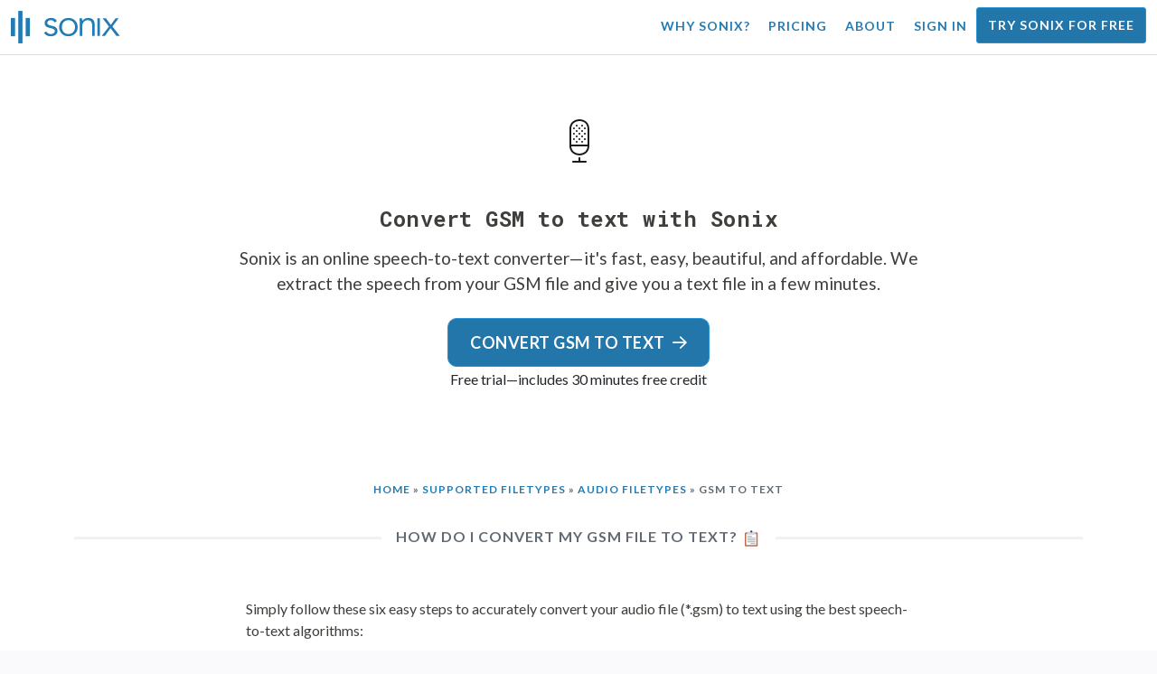

--- FILE ---
content_type: text/html; charset=utf-8
request_url: https://sonix.ai/how-to-convert-gsm-to-text
body_size: 15322
content:
<!DOCTYPE html><html lang="en"><head><title>GSM to Text Converter: Transcription Software Online | Sonix</title><script>window.dataLayer = window.dataLayer || [];
dataLayer.push({'userId': ''});
dataLayer.push({'sonixId': ''});
dataLayer.push({'sonixIsCustomer': ''});</script><script>(function(w,d,s,l,i){w[l]=w[l]||[];w[l].push({'gtm.start': new Date().getTime(),event:'gtm.js'});var f=d.getElementsByTagName(s)[0], j=d.createElement(s),dl=l!='dataLayer'?'&l='+l:'';j.async=true;j.src= 'https://www.googletagmanager.com/gtm.js?id='+i+dl;f.parentNode.insertBefore(j,f); })(window,document,'script','dataLayer','GTM-TLWL6QS');</script><script>// Push pageview event after GTM loads
dataLayer.push({
  'event': 'page_view',
  'page_path': window.location.pathname,
  'page_title': document.title,
  'page_location': window.location.href
});</script><meta charset="utf-8" /><meta content="width=device-width, initial-scale=1, minimum-scale=1, shrink-to-fit=no" name="viewport" /><meta content="#237bb3" name="theme-color" /><meta content="Need to convert your GSM to text? Upload your GSM audio file &amp; select the language spoken. ✓ Download our online GSM speech-to-text converter here!" name="description" /><meta content="on" http-equiv="x-dns-prefetch-control" /><link href="//ajax.googleapis.com" rel="dns-prefetch" /><link href="//fonts.googleapis.com" rel="dns-prefetch" /><link href="//cdnjs.cloudflare.com" rel="dns-prefetch" /><link href="//www.googletagmanager.com" rel="dns-prefetch" /><link href="https://sonix.ai/how-to-convert-gsm-to-text" rel="canonical" /><link href="https://sonix.ai/how-to-convert-gsm-to-text" hreflang="x-default" rel="alternate" /><link href="https://sonix.ai/how-to-convert-gsm-to-text" hreflang="en" rel="alternate" /><link href="https://sonix.ai/es/how-to-convert-gsm-to-text" hreflang="es" rel="alternate" /><link href="https://sonix.ai/de/how-to-convert-gsm-to-text" hreflang="de" rel="alternate" /><link href="https://sonix.ai/fr/how-to-convert-gsm-to-text" hreflang="fr" rel="alternate" /><link href="https://sonix.ai/ru/how-to-convert-gsm-to-text" hreflang="ru" rel="alternate" /><link href="https://sonix.ai/pt/how-to-convert-gsm-to-text" hreflang="pt" rel="alternate" /><link href="https://sonix.ai/nl/how-to-convert-gsm-to-text" hreflang="nl" rel="alternate" /><link href="https://sonix.ai/zh/how-to-convert-gsm-to-text" hreflang="zh" rel="alternate" /><link href="https://sonix.ai/tr/how-to-convert-gsm-to-text" hreflang="tr" rel="alternate" /><link href="https://sonix.ai/da/how-to-convert-gsm-to-text" hreflang="da" rel="alternate" /><link href="https://sonix.ai/ja/how-to-convert-gsm-to-text" hreflang="ja" rel="alternate" /><meta content="GSM to Text Converter: Transcription Software Online | Sonix" itemprop="name" /><meta content="Need to convert your GSM to text? Upload your GSM audio file &amp; select the language spoken. ✓ Download our online GSM speech-to-text converter here!" itemprop="description" /><meta content="https://sonix.ai/sonix-share-image.jpg" itemprop="image" /><meta content="summary" name="twitter:card" /><meta content="@trysonix" name="twitter:site" /><meta content="GSM to Text Converter: Transcription Software Online | Sonix" name="twitter:title" /><meta content="Need to convert your GSM to text? Upload your GSM audio file &amp; select the language spoken. ✓ Download our online GSM speech-to-text converter here!" name="twitter:description" /><meta content="@trysonix" name="twitter:creator" /><meta content="https://sonix.ai/sonix-share-image.jpg" name="twitter:image:src" /><meta content="GSM to Text Converter: Transcription Software Online | Sonix" property="og:title" /><meta content="article" property="og:type" /><meta content="https://sonix.ai/how-to-convert-gsm-to-text" property="og:url" /><meta content="https://sonix.ai/sonix-share-image.jpg" property="og:image" /><meta content="https://sonix.ai/sonix-share-image.jpg" property="og:image:secure_url" /><meta content="Need to convert your GSM to text? Upload your GSM audio file &amp; select the language spoken. ✓ Download our online GSM speech-to-text converter here!" property="og:description" /><meta content="Sonix" property="og:site_name" /><meta content="en" property="og:locale" /><meta content="1013691755439806" property="fb:admins" /><script src="//d2wy8f7a9ursnm.cloudfront.net/v4/bugsnag.min.js"></script><script>window.bugsnagClient = bugsnag({
  apiKey: '93e57eeb3b18542fed46e12c5b7cd686',
  appVersion: '1.1',
  user: {"id":null,"name":null,"email":null}
})</script><script>/*! loadCSS. [c]2017 Filament Group, Inc. MIT License */
/* This file is meant as a standalone workflow for
- testing support for link[rel=preload]
- enabling async CSS loading in browsers that do not support rel=preload
- applying rel preload css once loaded, whether supported or not.
*/
(function (w) {
  "use strict";
  // rel=preload support test
  if (!w.loadCSS) {
    w.loadCSS = function () {
    };
  }
  // define on the loadCSS obj
  var rp = loadCSS.relpreload = {};
  // rel=preload feature support test
  // runs once and returns a function for compat purposes
  rp.support = (function () {
    var ret;
    try {
      ret = w.document.createElement("link").relList.supports("preload");
    } catch (e) {
      ret = false;
    }
    return function () {
      return ret;
    };
  })();

  // if preload isn't supported, get an asynchronous load by using a non-matching media attribute
  // then change that media back to its intended value on load
  rp.bindMediaToggle = function (link) {
    // remember existing media attr for ultimate state, or default to 'all'
    var finalMedia = link.media || "all";

    function enableStylesheet() {
      // unbind listeners
      if (link.addEventListener) {
        link.removeEventListener("load", enableStylesheet);
      } else if (link.attachEvent) {
        link.detachEvent("onload", enableStylesheet);
      }
      link.setAttribute("onload", null);
      link.media = finalMedia;
    }

    // bind load handlers to enable media
    if (link.addEventListener) {
      link.addEventListener("load", enableStylesheet);
    } else if (link.attachEvent) {
      link.attachEvent("onload", enableStylesheet);
    }

    // Set rel and non-applicable media type to start an async request
    // note: timeout allows this to happen async to let rendering continue in IE
    setTimeout(function () {
      link.rel = "stylesheet";
      link.media = "only x";
    });
    // also enable media after 3 seconds,
    // which will catch very old browsers (android 2.x, old firefox) that don't support onload on link
    setTimeout(enableStylesheet, 3000);
  };

  // loop through link elements in DOM
  rp.poly = function () {
    // double check this to prevent external calls from running
    if (rp.support()) {
      return;
    }
    var links = w.document.getElementsByTagName("link");
    for (var i = 0; i < links.length; i++) {
      var link = links[i];
      // qualify links to those with rel=preload and as=style attrs
      if (link.rel === "preload" && link.getAttribute("as") === "style" && !link.getAttribute("data-loadcss")) {
        // prevent rerunning on link
        link.setAttribute("data-loadcss", true);
        // bind listeners to toggle media back
        rp.bindMediaToggle(link);
      }
    }
  };

  // if unsupported, run the polyfill
  if (!rp.support()) {
    // run once at least
    rp.poly();

    // rerun poly on an interval until onload
    var run = w.setInterval(rp.poly, 500);
    if (w.addEventListener) {
      w.addEventListener("load", function () {
        rp.poly();
        w.clearInterval(run);
      });
    } else if (w.attachEvent) {
      w.attachEvent("onload", function () {
        rp.poly();
        w.clearInterval(run);
      });
    }
  }


  // commonjs
  if (typeof exports !== "undefined") {
    exports.loadCSS = loadCSS;
  }
  else {
    w.loadCSS = loadCSS;
  }
}(typeof global !== "undefined" ? global : this) );</script><script src="https://kit.fontawesome.com/ab8a76ed57.js" crossorigin="anonymous" async="async"></script><script>WebFontConfig = {
  google: { families: ['Lato:300,400,700', 'Roboto+Mono:400,700&display=swap'] }
};
(function(d) {
  var wf = d.createElement('script'), s = d.scripts[0];
  wf.src = 'https://ajax.googleapis.com/ajax/libs/webfont/1.6.26/webfont.js';
  wf.async = true;
  s.parentNode.insertBefore(wf, s);
})(document);</script><link href="/apple-touch-icon.png?v=7k4vWN7x9l" rel="apple-touch-icon" sizes="180x180" /><link href="/favicon-32x32.png?v=7k4vWN7x9l" rel="icon" sizes="32x32" type="image/png" /><link href="/favicon-16x16.png?v=7k4vWN7x9l" rel="icon" sizes="16x16" type="image/png" /><link href="/site.webmanifest?v=7k4vWN7x9l" rel="manifest" /><link color="#2276aa" href="/safari-pinned-tab.svg?v=7k4vWN7x9l" rel="mask-icon" /><link href="/favicon.ico?v=7k4vWN7x9l" rel="shortcut icon" /><meta content="Sonix" name="apple-mobile-web-app-title" /><meta content="Sonix" name="application-name" /><meta content="#2276aa" name="msapplication-TileColor" /><meta content="#ffffff" name="theme-color" /><link rel="stylesheet" href="/packs/css/corp-392b3191.css" media="screen" /><script src="/packs/js/corp-894ebef45500e496bcf6.js"></script><script async="" src="https://accounts.google.com/gsi/client"></script></head><body id="page--top"><noscript><iframe height="0" src="https://www.googletagmanager.com/ns.html?id=GTM-TLWL6QS" style="display:none;visibility:hidden" width="0"></iframe></noscript><div class="fixed-top corp-top"><nav class="navbar navbar-expand-md navbar-blue" role="navigation"><div class="container-fluid"><a class="navbar-brand" href="/"><img width="121px" height="36px" style="max-height: 2.25rem;" alt="Sonix Home | Automatically transcribe your audio and video with the latest artificial intelligence technology" src="/packs/media/images/brand/sonix-logo-corp-blue-e410f51ea5d828c873016d7e925b9386.svg" /></a><button aria-controls="navbarNavDropdown" aria-expanded="false" aria-label="Toggle navigation" class="navbar-toggler navbar-toggler-right" data-bs-target="#navbarNavDropdown" data-bs-toggle="collapse" type="button"><span class="navbar-toggler-icon"></span></button><div class="collapse navbar-collapse" id="navbarNavDropdown"><ul class="navbar-nav"></ul><ul class="navbar-nav ms-auto"><li class="nav-item"><a class="nav-link" href="/features">Why Sonix?</a></li><li class="nav-item"><a class="nav-link" href="/pricing">Pricing</a></li><li class="nav-item"><a class="nav-link" href="/about">About</a></li><li class="nav-item"><a class="nav-link me-2" href="/accounts/sign_in">Sign in</a></li><li class="nav-item"><a class="nav-link btn btn-cta" href="/accounts/sign_up">Try Sonix for free</a></li></ul></div></div></nav></div><header class="background--corp-full-width py-4"><div class="header--headline"><div class="container py-5"><div class="row justify-content-center"><div class="col-sm-12 col-md-10 text-md-center"><div class="header--icon"><svg width="24px" height="48px" viewBox="0 0 12 24" version="1.1" xmlns="http://www.w3.org/2000/svg" xmlns:xlink="http://www.w3.org/1999/xlink">
  <title>thin_microphone-0611</title>
  <g id="Page-1" stroke="none" stroke-width="1" fill="none" fill-rule="evenodd">
    <g id="thin_microphone-0611" transform="translate(-6.000000, 0.000000)">
      <g id="Group" transform="translate(6.000000, 0.000000)" fill="#1A1A1A" fill-rule="nonzero">
        <path d="M9.9863,24 L2.9863,24 C2.7099,24 2.4863,23.7764 2.4863,23.5 C2.4863,23.2236 2.71,23 2.9863,23 L9.9863,23 C10.2627,23 10.4863,23.2236 10.4863,23.5 C10.4863,23.7764 10.2627,24 9.9863,24 Z" id="Shape"></path>
        <path d="M6.5312,19.9854 C3.7758,19.9854 0.9863,18.1739 0.9863,14.711 L0.9863,5.2886 C0.9863,1.8247 3.7817,0.0127 6.5429,0.0127 C9.165,0.0127 11.9863,1.6636 11.9863,5.2886 L11.9863,14.711 C11.9863,16.3448 11.3916,17.7169 10.2656,18.6788 C9.2803,19.5215 7.9541,19.9854 6.5312,19.9854 Z M6.543,1.0127 C4.3482,1.0127 1.9864,2.3506 1.9864,5.2886 L1.9864,14.711 C1.9864,17.6485 4.3424,18.9854 6.5313,18.9854 C7.7159,18.9854 8.8116,18.6065 9.6153,17.919 C10.5128,17.1524 10.9864,16.043 10.9864,14.711 L10.9864,5.2886 C10.9863,2.335 8.7549,1.0127 6.543,1.0127 Z" id="Shape"></path>
        <path d="M11.4863,15 L1.4863,15 C1.2099,15 0.9863,14.7764 0.9863,14.5 C0.9863,14.2236 1.21,14 1.4863,14 L11.4863,14 C11.7627,14 11.9863,14.2236 11.9863,14.5 C11.9863,14.7764 11.7627,15 11.4863,15 Z" id="Shape"></path>
        <path d="M6.4863,24 C6.2099,24 5.9863,23.7764 5.9863,23.5 L5.9863,21.5 C5.9863,21.2236 6.2099,21 6.4863,21 C6.7627,21 6.9863,21.2236 6.9863,21.5 L6.9863,23.5 C6.9863,23.7764 6.7627,24 6.4863,24 Z" id="Shape"></path>
        <path d="M3.4697,11.48 C3.3398,11.48 3.2197,11.4297 3.1196,11.3296 C3.0298,11.2397 2.98,11.1196 2.98,10.98 C2.98,10.8496 3.0298,10.7197 3.1196,10.6299 C3.31,10.44 3.6396,10.44 3.8296,10.6299 C3.9199,10.7197 3.9697,10.8496 3.9697,10.98 C3.9697,11.1099 3.9199,11.2398 3.8296,11.3399 C3.73,11.4297 3.6099,11.48 3.4697,11.48 Z" id="Shape"></path>
        <path d="M6.5,11.48 C6.3696,11.48 6.2397,11.4297 6.1396,11.3399 C6.0498,11.2397 6,11.1099 6,10.98 C6,10.8496 6.0498,10.7197 6.1499,10.6196 C6.3198,10.4497 6.6597,10.4399 6.8496,10.6299 C6.9399,10.7197 7,10.8496 7,10.98 C7,11.1099 6.9399,11.2398 6.8496,11.3296 C6.75,11.4297 6.6299,11.48 6.5,11.48 Z" id="Shape"></path>
        <path d="M9.5098,11.48 C9.3799,11.48 9.25,11.4297 9.1602,11.3399 C9.0596,11.2398 9.0098,11.1099 9.0098,10.98 C9.0098,10.8496 9.0596,10.7197 9.1494,10.6299 C9.3398,10.44 9.6699,10.44 9.8594,10.6299 C9.9502,10.7197 10.0098,10.8496 10.0098,10.98 C10.0098,11.1099 9.9502,11.2398 9.8702,11.3296 C9.7598,11.4297 9.6396,11.48 9.5098,11.48 Z" id="Shape"></path>
        <path d="M4.98,12.9697 C4.8496,12.9697 4.73,12.9199 4.6299,12.8301 C4.5298,12.7197 4.48,12.5996 4.48,12.4697 C4.48,12.3398 4.5298,12.2099 4.6299,12.1201 C4.8198,11.9199 5.1597,11.9297 5.3399,12.1201 C5.4297,12.2099 5.48,12.3398 5.48,12.4697 C5.48,12.5996 5.4297,12.7295 5.3399,12.8193 C5.2397,12.9199 5.1099,12.9697 4.98,12.9697 Z" id="Shape"></path>
        <path d="M7.9902,12.9697 C7.8593,12.9697 7.7295,12.9199 7.6396,12.8193 C7.54,12.7295 7.4902,12.5996 7.4902,12.4697 C7.4902,12.3398 7.54,12.2099 7.6396,12.1093 C7.8193,11.9296 8.1494,11.9296 8.3398,12.1093 C8.4394,12.2099 8.4902,12.3398 8.4902,12.4697 C8.4902,12.5996 8.4394,12.7197 8.3496,12.8193 C8.25,12.9199 8.1201,12.9697 7.9902,12.9697 Z" id="Shape"></path>
        <path d="M4.98,10.0098 C4.8496,10.0098 4.73,9.96 4.6299,9.8697 C4.5298,9.77 4.48,9.6396 4.48,9.5098 C4.48,9.38 4.5298,9.25 4.6196,9.1597 C4.8296,8.96 5.1396,8.9698 5.3296,9.1499 C5.4297,9.25 5.48,9.3799 5.48,9.5098 C5.48,9.6397 5.4297,9.77 5.3398,9.8599 C5.2397,9.96 5.1099,10.0098 4.98,10.0098 Z" id="Shape"></path>
        <path d="M7.9902,10.0098 C7.8593,10.0098 7.7295,9.96 7.6396,9.8599 C7.54,9.77 7.4902,9.6396 7.4902,9.5098 C7.4902,9.38 7.54,9.25 7.6396,9.1597 C7.8193,8.9698 8.1494,8.9698 8.3398,9.1597 C8.4394,9.25 8.4902,9.3799 8.4902,9.5098 C8.4902,9.6397 8.4395,9.77 8.3496,9.8599 C8.2402,9.96 8.1201,10.0098 7.9902,10.0098 Z" id="Shape"></path>
        <path d="M3.4697,8.5098 C3.3296,8.5098 3.1997,8.4497 3.1098,8.3599 C3.0199,8.2701 2.9697,8.1396 2.9697,8.0098 C2.9697,7.8697 3.02,7.75 3.1098,7.6499 C3.29,7.4697 3.6298,7.46 3.8198,7.6499 C3.9199,7.75 3.9697,7.8799 3.9697,8.0098 C3.9697,8.1397 3.9096,8.2598 3.8198,8.3599 C3.73,8.4497 3.5996,8.5098 3.4697,8.5098 Z" id="Shape"></path>
        <path d="M6.4897,8.5098 C6.3598,8.5098 6.2299,8.46 6.1396,8.3697 C6.04,8.2701 5.9897,8.1397 5.9897,8.0098 C5.9897,7.8697 6.04,7.7398 6.1396,7.6499 C6.3295,7.46 6.6499,7.4697 6.8398,7.6499 C6.9399,7.7397 6.9897,7.8696 6.9897,8.0098 C6.9897,8.1397 6.9399,8.2701 6.8398,8.3599 C6.75,8.4497 6.6196,8.5098 6.4897,8.5098 Z" id="Shape"></path>
        <path d="M9.5,8.5098 C9.3701,8.5098 9.2402,8.4497 9.1396,8.3599 C9.0498,8.2598 9,8.1396 9,8.0098 C9,7.88 9.0498,7.75 9.1396,7.6597 C9.33,7.4698 9.6601,7.46 9.8496,7.6499 C9.9502,7.75 10,7.8799 10,8.0098 C10,8.1397 9.9502,8.2598 9.8594,8.3599 C9.7598,8.46 9.6299,8.5098 9.5,8.5098 Z" id="Shape"></path>
        <path d="M3.4697,5.5298 C3.3296,5.5298 3.1997,5.48 3.1098,5.3799 C3.02,5.29 2.9697,5.1597 2.9697,5.0298 C2.9697,4.8999 3.02,4.77 3.1099,4.6797 C3.2901,4.5 3.6299,4.4898 3.8199,4.6797 C3.9097,4.7798 3.9698,4.8999 3.9698,5.0298 C3.9698,5.1597 3.9097,5.29 3.8198,5.3799 C3.73,5.48 3.5996,5.5298 3.4697,5.5298 Z" id="Shape"></path>
        <path d="M6.4897,5.5298 C6.3598,5.5298 6.2299,5.48 6.1396,5.3897 C6.04,5.2901 5.9897,5.1597 5.9897,5.0298 C5.9897,4.8999 6.04,4.77 6.1396,4.6797 C6.3295,4.4898 6.6596,4.4898 6.8398,4.6797 C6.9399,4.77 6.9897,4.8999 6.9897,5.0298 C6.9897,5.1597 6.9399,5.29 6.8398,5.3896 C6.75,5.48 6.6196,5.5298 6.4897,5.5298 Z" id="Shape"></path>
        <path d="M9.5,5.5298 C9.3701,5.5298 9.2402,5.48 9.1396,5.3897 C9.0498,5.29 9,5.1597 9,5.0298 C9,4.8999 9.0498,4.7798 9.1396,4.6797 C9.33,4.4898 9.6601,4.4898 9.8496,4.6797 C9.9502,4.7798 10,4.9097 10,5.0298 C10,5.1597 9.9502,5.2901 9.8594,5.3799 C9.7598,5.48 9.6299,5.5298 9.5,5.5298 Z" id="Shape"></path>
        <path d="M4.98,4.0298 C4.8496,4.0298 4.73,3.98 4.6299,3.8897 C4.5298,3.79 4.48,3.6597 4.48,3.5298 C4.48,3.3999 4.5298,3.2798 4.6196,3.1797 C4.81,2.9898 5.1499,2.9898 5.3398,3.1797 C5.4297,3.2798 5.48,3.3999 5.48,3.5298 C5.48,3.6597 5.4297,3.79 5.3398,3.8799 C5.2397,3.98 5.1099,4.0298 4.98,4.0298 Z" id="Shape"></path>
        <path d="M7.9902,4.0298 C7.8593,4.0298 7.7295,3.98 7.6298,3.8799 C7.54,3.79 7.4902,3.6597 7.4902,3.5298 C7.4902,3.3999 7.54,3.27 7.6396,3.1797 C7.83,2.9898 8.1494,2.9898 8.3398,3.1699 C8.4394,3.27 8.4902,3.3999 8.4902,3.5298 C8.4902,3.6597 8.4395,3.79 8.3398,3.8799 C8.25,3.98 8.1201,4.0298 7.9902,4.0298 Z" id="Shape"></path>
        <path d="M4.98,7.02 C4.8496,7.02 4.7197,6.9697 4.6299,6.8696 C4.54,6.7798 4.48,6.6499 4.48,6.52 C4.48,6.3896 4.5298,6.2597 4.6196,6.1699 C4.8198,5.98 5.1396,5.98 5.3296,6.1596 C5.4297,6.2598 5.48,6.3896 5.48,6.52 C5.48,6.6499 5.4297,6.7798 5.3399,6.8696 C5.2397,6.9697 5.1099,7.02 4.98,7.02 Z" id="Shape"></path>
        <path d="M7.9902,7.02 C7.8593,7.02 7.7295,6.9697 7.6396,6.8799 C7.54,6.7798 7.4902,6.6499 7.4902,6.52 C7.4902,6.3896 7.54,6.2597 7.6396,6.1699 C7.8193,5.98 8.1601,5.98 8.3496,6.1699 C8.4394,6.2597 8.4902,6.3896 8.4902,6.52 C8.4902,6.6499 8.4394,6.7798 8.3496,6.8696 C8.25,6.9697 8.1201,7.02 7.9902,7.02 Z" id="Shape"></path>
      </g>
      <rect id="Rectangle-path" x="0.9864" y="0" width="24" height="24"></rect>
    </g>
  </g>
</svg></div><h1 class="cd-headline mb-3">Convert GSM to text with Sonix</h1><p class="text--size-1200rem mb-4 px-md-5 mx-md-4">Sonix is an online speech-to-text converter—it&#39;s fast, easy, beautiful, and affordable.&nbsp;<a target="_blank" class="text--color" href="/">We extract the speech from your GSM file and give you a text file in a few minutes.</a></p><div class="header--cta"><a class="btn btn-primary btn-lg btn-radius-10 mb-1" href="/accounts/sign_up">Convert GSM to text<i class="far fa-arrow-right ms-2"></i></a><div class="header--cta-text">Free trial—includes 30 minutes free credit</div></div></div></div></div></div></header><main><section class="section--box-shadow-none"><div class="container pb-5" itemscope="" itemtype="http://schema.org/Question"><div class="row"><div class="col-sm-12"><div class="corp-breadcrumbs"><a href="/">Home</a> &raquo; <a href="/speech-to-text-all-supported-file-formats">Supported filetypes</a> &raquo; <a href="/audio-to-text-file-formats">Audio filetypes</a> &raquo; GSM to text</div></div><div class="col-sm-12"><div class="divider--title"><div class="divider--line"></div><div class="divider--title-content"><h2 itemprop="name">How do I convert my GSM file to text?&nbsp;<img draggable="false" title=":clipboard:" alt="📋" src="https://cdnjs.cloudflare.com/ajax/libs/twemoji/11.1.0/2/svg/1f4cb.svg" class="emoji"></h2></div><div class="divider--line"></div></div></div></div><div class="row justify-content-center mt-4" itemprop="acceptedAnswer" itemscope="" itemtype="https://schema.org/Answer"><div class="col-sm-12 col-lg-8" itemprop="text"><div class="row justify-content-center mb-3"><div class="col-sm-12"><p class="mb-5">Simply follow these six easy steps to accurately convert your audio file (*.gsm) to text using the best speech-to-text algorithms:</p></div><div class="col-sm-12 col-md-4"><img class="img-fluid img-border img-magnify img-link" data-toggle="modal" data-target="#imageMagnifyModal" title="Step 1: Want to convert your GSM file to text? Start by creating a free Sonix account." alt="Step 1: Create a free Sonix account to convert your GSM file to text" src="/packs/media/images/corp/screenshots/convert/1-how-to-convert-sign-up-69cfc7d89ef24c1bc86cf1153b9e7f81.png" /></div><div class="col-sm-12 col-md-8"><h4>Step 1</h4><p><a target="_blank" class="link--underline" href="/accounts/sign_up">Sign up for Sonix&#39;s free trial account</a>—includes 30 minutes of free speech to text conversion.</p></div></div><div class="row justify-content-center mb-3"><div class="col-sm-12 col-md-4"><img class="img-fluid img-border img-magnify img-link" data-toggle="modal" data-target="#imageMagnifyModal" title="Step 2: Easily upload your GSM files to Sonix" alt="Step 2: Upload your GSM files from your computer, Google Drive, Dropbox, or by dragging it on the page." src="/packs/media/images/corp/screenshots/convert/2-how-to-convert-upload-file-drag-and-drop-9f10b273a979815421fa02cd4d5d86ed.png" /></div><div class="col-sm-12 col-md-8"><h4>Step 2</h4><p>Upload your&nbsp;<strong>Global System for Mobile Audio File file(s) (*.GSM)</strong>&nbsp;from your computer, Google Drive, Dropbox, or by dragging it on the page.</p></div></div><div class="row justify-content-center mb-3"><div class="col-sm-12 col-md-4"><img class="img-fluid img-border img-magnify img-link" data-toggle="modal" data-target="#imageMagnifyModal" title="Step 3: Select the language that was spoken in your GSM file." alt="Step 3: Select the language spoken in your GSM file, then click &#39;Start Transcribing Now.&#39;" src="/packs/media/images/corp/screenshots/convert/3-how-to-convert-select-language-9db496004ce03742ef35390190de2810.png" /></div><div class="col-sm-12 col-md-8"><h4>Step 3</h4><p>Select the language (over 53 languages supported) that was spoken in your GSM file, then click the button &#39;Start Transcribing Now.&#39;</p></div></div><div class="row justify-content-center mb-3"><div class="col-sm-12 col-md-4"><img class="img-fluid img-border img-magnify img-link" data-toggle="modal" data-target="#imageMagnifyModal" title="Step 4: Grab some coffee. Our artificial intelligence algorithms will convert your GSM to text." alt="Step 4: Sonix does all the work. Our servers will extract the audio from your GSM file and convert it to text." src="/packs/media/images/corp/screenshots/convert/4-how-to-convert-sonix-transcribes-208964e677ef4aa2b20cdc5ba5b3d758.png" /></div><div class="col-sm-12 col-md-8"><h4>Step 4</h4><p>Sonix automatically extracts the audio from your GSM file and converts it to text. It&#39;ll only take a few minutes so you can grab some coffee.</p></div></div><div class="row justify-content-center mb-3"><div class="col-sm-12 col-md-4"><img class="img-fluid img-border img-magnify img-link" data-toggle="modal" data-target="#imageMagnifyModal" title="Step 5: Edit your transcript in your browser with Sonix&#39;s AudioText Editor." alt="Step 5: Once your GSM was converted to text, you might need to polish up the transcript. Now, you can easily do that with our AudioText Editor." src="/packs/media/images/corp/screenshots/convert/5-how-to-convert-sonix-audiotext-editor-ca2655282eab43dc163b73a5799d2db7.png" /></div><div class="col-sm-12 col-md-8"><h4>Step 5</h4><p>Use the Sonix AudioText Editor to polish your transcript. Simply type in your browser to correct any words.</p></div></div><div class="row justify-content-center mb-3"><div class="col-sm-12 col-md-4"><img class="img-fluid img-border img-magnify img-link" data-toggle="modal" data-target="#imageMagnifyModal" title="Step 6: Click export and select &#39;Text file (.txt)&#39; to download a text version of your GSM file." alt="Step 6: Download a text version of your GSM file by clicking Export and selecting &#39;Text file (.txt).&#39;" src="/packs/media/images/corp/screenshots/convert/6-how-to-convert-export-to-text-file-0f7b3237468ff6a5dc110cdae97f4735.png" /></div><div class="col-sm-12 col-md-8"><h4>Step 6</h4><p>Click the &#39;Export&#39; button. Select &#39;Text file (.txt)&#39; from the dropdown to download a text version of your GSM file.</p><p>Yay! All done.&nbsp;<strong>Your GSM file has now been converted to text!</strong><img draggable="false" title=":tada:" alt="🎉" src="https://cdnjs.cloudflare.com/ajax/libs/twemoji/11.1.0/2/svg/1f389.svg" class="emoji"></p></div></div><div aria-hidden="true" class="modal fade" id="imageMagnifyModal" role="dialog" style="z-index:3000;" tabindex="-1"><div class="modal-dialog" role="document"><div class="modal-content"><div class="modal-body"><div class="text--modal-header ms-3 py-1 text-start d-block position--relative text--color-white"><span id="imageTitle">&nbsp;</span><button aria-label="Close" class="text--modal-header close py-1 me-3 text--color-white position--absolute position--right-0 position--top-0" data-bs-dismiss="modal" type="button"><i class="fa fa-times fa-fw me-1"></i>Close</button></div><div class="position--relative" style="min-height: 384px;"><img class="img-fluid" id="imageMagnify" src="" /></div></div></div></div></div></div></div></div><div class="container py-5"><div class="row"><div class="col-sm-12"><div class="divider--title"><div class="divider--line"></div><div class="divider--title-content"><h2>Thousands of incredible customers trust Sonix to transcribe their GSM files&nbsp;<img draggable="false" title=":sparkling_heart:" alt="💖" src="https://cdnjs.cloudflare.com/ajax/libs/twemoji/11.1.0/2/svg/1f496.svg" class="emoji"></h2></div><div class="divider--line"></div></div></div></div><div class="row"><div class="col-sm-12"><div class="scroller--wrapper"><ul id="scroller-logos"><li><img class="img-fluid" alt="NBC Universal converts their GSM audio files to text with Sonix" title="NBC Universal automatically transcribes, translates, subtitles, and organizes their audio and video files with Sonix. Loved by millions of users worldwide." src="/packs/media/images/corp/logos/sonix-customer-nbc-universal-c90c36bd7d4e6556ed293a5ab8edc04c.png" /></li><li><img class="img-fluid" alt="ESPN converts their GSM audio files to text with Sonix" title="ESPN automatically transcribes, translates, subtitles, and organizes their audio and video files with Sonix. Loved by millions of users worldwide." src="/packs/media/images/corp/logos/sonix-customer-espn-f1e33f34011faf8a1f0261f8f2b0c0f4.png" /></li><li><img class="img-fluid" alt="The Wall Street Journal converts their GSM audio files to text with Sonix" title="The Wall Street Journal automatically transcribes, translates, subtitles, and organizes their audio and video files with Sonix. Loved by millions of users worldwide." src="/packs/media/images/corp/logos/sonix-customer-wsj-1738fc7f2643c88d2e215c02bed4cd6a.png" /></li><li><img class="img-fluid" alt="Stanford University converts their GSM audio files to text with Sonix" title="Stanford University automatically transcribes, translates, subtitles, and organizes their audio and video files with Sonix. Loved by millions of users worldwide." src="/packs/media/images/corp/logos/sonix-customer-stanford-fff124a302a7f087792f318e472a697f.png" /></li><li><img class="img-fluid" alt="Le Monde converts their GSM audio files to text with Sonix" title="Le Monde automatically transcribes, translates, subtitles, and organizes their audio and video files with Sonix. Loved by millions of users worldwide." src="/packs/media/images/corp/logos/sonix-customer-le-monde-0b56552b023bb34ba3b9079c49246d22.png" /></li><li><img class="img-fluid" alt="The Times converts their GSM audio files to text with Sonix" title="The Times automatically transcribes, translates, subtitles, and organizes their audio and video files with Sonix. Loved by millions of users worldwide." src="/packs/media/images/corp/logos/sonix-customer-the-times-b76225daaebff386d0d8533c94582e8d.png" /></li><li><img class="img-fluid" alt="Wired converts their GSM audio files to text with Sonix" title="Wired automatically transcribes, translates, subtitles, and organizes their audio and video files with Sonix. Loved by millions of users worldwide." src="/packs/media/images/corp/logos/sonix-customer-wired-ba66b56c39bcd423bdf2b134003211e0.png" /></li><li><img class="img-fluid" alt="Fast Company converts their GSM audio files to text with Sonix" title="Fast Company automatically transcribes, translates, subtitles, and organizes their audio and video files with Sonix. Loved by millions of users worldwide." src="/packs/media/images/corp/logos/sonix-customer-fast-company-467dc4e53ee5e8d25b7108ef24b16132.png" /></li><li><img class="img-fluid" alt="CNBC converts their GSM audio files to text with Sonix" title="CNBC automatically transcribes, translates, subtitles, and organizes their audio and video files with Sonix. Loved by millions of users worldwide." src="/packs/media/images/corp/logos/sonix-customer-cnbc-c85aa54ae8ba3ef8330d960779f6df41.png" /></li><li><img class="img-fluid" alt="CIBC converts their GSM audio files to text with Sonix" title="CIBC automatically transcribes, translates, subtitles, and organizes their audio and video files with Sonix. Loved by millions of users worldwide." src="/packs/media/images/corp/logos/sonix-customer-cibc-a5e101bd74b192eb064e4c42706339fe.png" /></li><li><img class="img-fluid" alt="University of Arizona converts their GSM audio files to text with Sonix" title="University of Arizona automatically transcribes, translates, subtitles, and organizes their audio and video files with Sonix. Loved by millions of users worldwide." src="/packs/media/images/corp/logos/sonix-customer-university-of-arizona-9f3c05a970202464ed906766b4fa6629.png" /></li></ul><script>var slider = tns({
  container: '#scroller-logos',
  controls: false,
  items: 2,
  speed: 500,
  autoplay: true,
  autoplayHoverPause: true,
  autoplayTimeout: 1800,
  nav: false,
  autoplayButtonOutput: false,
  gutter: 16,
  responsive: {
    768: {
      items: 3
    },
    1200: {
      items: 4
    }
  }
});</script></div></div></div></div><div class="container section--article py-5"><div class="row"><div class="col-sm-12"><div class="divider--title"><div class="divider--line"></div><div class="divider--title-content"><h2>Convert GSM to text with Sonix&nbsp;<img draggable="false" title=":sparkling_heart:" alt="💖" src="https://cdnjs.cloudflare.com/ajax/libs/twemoji/11.1.0/2/svg/1f496.svg" class="emoji"></h2></div><div class="divider--line"></div></div></div><div class="row justify-content-center"><div class="col-sm-12 col-md-8"><div class="question" itemscope="" itemtype="http://schema.org/Question"><h3 itemprop="name">Can you convert GSM to text?</h3><div class="answer" itemprop="acceptedAnswer" itemscope="" itemtype="https://schema.org/Answer"><div class="p-0" itemprop="text"><p>Yes! There are various ways to convert GSM files to text formats.</p><p>The most straightforward way is to do it manually. However, it&#39;s not recommended since it will get tedious unless you have very short GSM lengths.</p><p>A second option is to outsource it to a professional transcriptionist. Getting a decent professional will provide the most accurate results. However, they tend to be expensive and have a long lead time. This isn&#39;t an ideal route if you&#39;re in a hurry or have a tight budget.</p><p>The best method is to use automated transcription platforms like Sonix. They can achieve near-human level accuracy using artificial intelligence and natural language processing. Since it&#39;s a software tool, the results tend to be fast. Generally, you can expect to get the transcription from a moderate-length GSM file in as little as 10 minutes.</p></div></div></div><div class="question" itemscope="" itemtype="http://schema.org/Question"><h3 itemprop="name">What are the advantages when you transcribe GSM to text?</h3><div class="answer" itemprop="acceptedAnswer" itemscope="" itemtype="https://schema.org/Answer"><div class="p-0" itemprop="text"><p>An GSM speech-to-text transcription might seem like a simple matter. However, it actually has a tremendous impact on your marketing and business operations.</p><p>For one, it can increase your audience. People watch videos in various situations, and sometimes they can&#39;t rely on the audio. Maybe they&#39;re watching on a crowded train and forgot their headphones, or they&#39;re in a library and can&#39;t turn on the sound. Also, remember that a sizable portion of your market might have hearing disabilities.</p><p>In these cases, an GSM transcription of the video&#39;s audio can add subtitles that these viewers can read alongside.</p><p>An GSM to text converter can also break the language barrier. You can translate the transcription into various other languages if you have a video in English. That allows your existing content to reach other markets and territories.</p><p>Indeed, some GSM to text software can even do this for you automatically and in record time. For example, Sonix can convert video files to 39 different languages on the fly.</p><p>An GSM to text converter online can also help you repurpose your content. For instance, you can take an GSM version of a podcast, then transcribe it into a blog article. You can also hand out transcripts of a webinar to participants.</p><p>GSM to text online converter can also help improve your search engine optimization (SEO) rankings. Search engines don&#39;t normally index GSM files because they can&#39;t &quot;read&quot; their contents. Mostly, bots rely on the GSM&#39;s title and description for ranking information, which isn&#39;t much. That&#39;s like trying to rate an article based on its headline alone.</p><p>But by including a transcript, search bots can crawl through the text content of an GSM file and rank it accordingly. This not only improves your ranking but your GSM&#39;s searchability as well.</p><p>Ultimately, a transcript has a dozen uses in your business. And with transcription tools and professional services, you don&#39;t have to do it yourself. Some platforms, like Sonix, can even deliver results in minutes. You get to save time, money, and effort while getting an GSM transcript that can boost your marketing.</p></div></div></div></div></div></div></div><div class="container section--article py-5"><div class="row"><div class="col-sm-12"><div class="divider--title"><div class="divider--line"></div><div class="divider--title-content"><h2>Frequently Asked Questions for Global System for Mobile Audio File (*.GSM) to txt&nbsp;<img draggable="false" title=":speaker:" alt="🔈" src="https://cdnjs.cloudflare.com/ajax/libs/twemoji/11.1.0/2/svg/1f508.svg" class="emoji"></h2></div><div class="divider--line"></div></div></div></div><div class="row justify-content-center"><div class="col-sm-12 col-md-8"><div class="mb-4" itemscope="" itemtype="http://schema.org/Question"><h3 itemprop="name">What is a GSM file?</h3><div itemprop="acceptedAnswer" itemscope="" itemtype="https://schema.org/Answer"><div itemprop="text"><p class="file-description" lang="en">GSM is a compressed audio stream that is primarily used by cell phones. GSM files are designed for telephone-quality audio use in Europe and stores audio mainly for telephone quality voice. It makes for a good balance between size of file and quality retention with data around 96KB per minute. GSM is primarily used for voicemail storage or to record phone conversations that will be played back later.  </p></div></div></div><div class="mb-4" itemscope="" itemtype="http://schema.org/Question"><h3 itemprop="name">Does Sonix transcribe audio files with a *.GSM file extension?</h3><div itemprop="acceptedAnswer" itemscope="" itemtype="https://schema.org/Answer"><div itemprop="text"><p>Yes, Sonix does automatically transcribe audio files with a .GSM file extension.&nbsp;<a class="text--color" href="https://sonix.ai/">Sonix is an online audio to text converter.</a>&nbsp;<a class="text--color" href="/speech-to-text-all-supported-file-formats">Convert any audio (gsm, mp3, m4a, wav, ...) or video (mp4, mov, avi, ...) file to text without installing any software!</a>&nbsp;Sonix quickly and accurately transcribes *.GSM files and converts them to text in a txt format.</p></div></div></div><div class="mb-4" itemscope="" itemtype="http://schema.org/Question"><h3 itemprop="name">Know anyone who needs to convert Global System for Mobile Audio File (.GSM) to txt?</h3><div itemprop="acceptedAnswer" itemscope="" itemtype="https://schema.org/Answer"><div itemprop="text"><p>We&#39;d appreciate it if you tell them about Sonix—the best way to convert GSM to txt.</p></div></div></div></div><div class="p-3 border-all--meta-light text-center"><p class="mb-0">Tell your friends about Sonix:</p><div class="container-fluid py-1"><div class="row justify-content-center"><div class="col-sm-12 text--size-700rem"><!--Sharingbutton Facebook--><a aria-label="Share on Facebook" class="resp-sharing-button__link" href="https://facebook.com/sharer/sharer.php?u=https%3A%2F%2Fsonix.ai%2Fgsm%2Fhow-to-convert-gsm-to-text" target="_blank"><div class="resp-sharing-button resp-sharing-button--facebook resp-sharing-button--large"><div aria-hidden="true" class="resp-sharing-button__icon resp-sharing-button__icon--solid"><svg height="48px" viewbox="0 0 24 24" width="48px" xmlns="http://www.w3.org/2000/svg"><path d="M18.77 7.46H14.5v-1.9c0-.9.6-1.1 1-1.1h3V.5h-4.33C10.24.5 9.5 3.44 9.5 5.32v2.15h-3v4h3v12h5v-12h3.85l.42-4z"></path></svg></div>Facebook</div></a><!--Sharingbutton Twitter--><a aria-label="Share on Twitter" class="resp-sharing-button__link" href="https://twitter.com/intent/tweet/?text=Have%20any%20GSM%20files%20that%20you%20need%20to%20convert%20to%20text%3F%20Check%20out%20Sonix%E2%80%94I%20love%20using%20them%21%20It%27s%20fast%2C%20easy%2C%20and%20affordable.%20%40trysonix&amp;url=https%3A%2F%2Fsonix.ai%2Fgsm%2Fhow-to-convert-gsm-to-text" target="_blank"><div class="resp-sharing-button resp-sharing-button--twitter resp-sharing-button--large"><div aria-hidden="true" class="resp-sharing-button__icon resp-sharing-button__icon--solid"><svg height="48px" viewbox="0 0 24 24" width="48px" xmlns="http://www.w3.org/2000/svg"><path d="M23.44 4.83c-.8.37-1.5.38-2.22.02.93-.56.98-.96 1.32-2.02-.88.52-1.86.9-2.9 1.1-.82-.88-2-1.43-3.3-1.43-2.5 0-4.55 2.04-4.55 4.54 0 .36.03.7.1 1.04-3.77-.2-7.12-2-9.36-4.75-.4.67-.6 1.45-.6 2.3 0 1.56.8 2.95 2 3.77-.74-.03-1.44-.23-2.05-.57v.06c0 2.2 1.56 4.03 3.64 4.44-.67.2-1.37.2-2.06.08.58 1.8 2.26 3.12 4.25 3.16C5.78 18.1 3.37 18.74 1 18.46c2 1.3 4.4 2.04 6.97 2.04 8.35 0 12.92-6.92 12.92-12.93 0-.2 0-.4-.02-.6.9-.63 1.96-1.22 2.56-2.14z"></path></svg></div>Twitter</div></a><!--Sharingbutton Google+--><a aria-label="Share on Google+" class="resp-sharing-button__link" href="https://plus.google.com/share?url=https%3A%2F%2Fsonix.ai%2Fgsm%2Fhow-to-convert-gsm-to-text" target="_blank"><div class="resp-sharing-button resp-sharing-button--google resp-sharing-button--large"><div aria-hidden="true" class="resp-sharing-button__icon resp-sharing-button__icon--solid"><svg height="48px" viewbox="0 0 24 24" width="48px" xmlns="http://www.w3.org/2000/svg"><path d="M11.37 12.93c-.73-.52-1.4-1.27-1.4-1.5 0-.43.03-.63.98-1.37 1.23-.97 1.9-2.23 1.9-3.57 0-1.22-.36-2.3-1-3.05h.5c.1 0 .2-.04.28-.1l1.36-.98c.16-.12.23-.34.17-.54-.07-.2-.25-.33-.46-.33H7.6c-.66 0-1.34.12-2 .35-2.23.76-3.78 2.66-3.78 4.6 0 2.76 2.13 4.85 5 4.9-.07.23-.1.45-.1.66 0 .43.1.83.33 1.22h-.08c-2.72 0-5.17 1.34-6.1 3.32-.25.52-.37 1.04-.37 1.56 0 .5.13.98.38 1.44.6 1.04 1.84 1.86 3.55 2.28.87.23 1.82.34 2.8.34.88 0 1.7-.1 2.5-.34 2.4-.7 3.97-2.48 3.97-4.54 0-1.97-.63-3.15-2.33-4.35zm-7.7 4.5c0-1.42 1.8-2.68 3.9-2.68h.05c.45 0 .9.07 1.3.2l.42.28c.96.66 1.6 1.1 1.77 1.8.05.16.07.33.07.5 0 1.8-1.33 2.7-3.96 2.7-1.98 0-3.54-1.23-3.54-2.8zM5.54 3.9c.33-.38.75-.58 1.23-.58h.05c1.35.05 2.64 1.55 2.88 3.35.14 1.02-.08 1.97-.6 2.55-.32.37-.74.56-1.23.56h-.03c-1.32-.04-2.63-1.6-2.87-3.4-.13-1 .08-1.92.58-2.5zM23.5 9.5h-3v-3h-2v3h-3v2h3v3h2v-3h3"></path></svg></div>Google+</div></a><!--Sharingbutton LinkedIn--><a aria-label="Share on LinkedIn" class="resp-sharing-button__link" href="https://www.linkedin.com/shareArticle?mini=true&amp;url=https%3A%2F%2Fsonix.ai%2Fgsm%2Fhow-to-convert-gsm-to-text&amp;title=Have%20any%20GSM%20files%20that%20you%20need%20to%20convert%20to%20text%3F%20Check%20out%20Sonix%E2%80%94I%20love%20using%20them%21%20It%27s%20fast%2C%20easy%2C%20and%20affordable.%20%40trysonix&amp;summary=Have%20any%20GSM%20files%20that%20you%20need%20to%20convert%20to%20text%3F%20Check%20out%20Sonix%E2%80%94I%20love%20using%20them%21%20It%27s%20fast%2C%20easy%2C%20and%20affordable.%20%40trysonix&amp;source=https%3A%2F%2Fsonix.ai%2Fgsm%2Fhow-to-convert-gsm-to-text" target="_blank"><div class="resp-sharing-button resp-sharing-button--linkedin resp-sharing-button--large"><div aria-hidden="true" class="resp-sharing-button__icon resp-sharing-button__icon--solid"><svg height="48px" viewbox="0 0 24 24" width="48px" xmlns="http://www.w3.org/2000/svg"><path d="M6.5 21.5h-5v-13h5v13zM4 6.5C2.5 6.5 1.5 5.3 1.5 4s1-2.4 2.5-2.4c1.6 0 2.5 1 2.6 2.5 0 1.4-1 2.5-2.6 2.5zm11.5 6c-1 0-2 1-2 2v7h-5v-13h5V10s1.6-1.5 4-1.5c3 0 5 2.2 5 6.3v6.7h-5v-7c0-1-1-2-2-2z"></path></svg></div>LinkedIn</div></a></div></div></div></div></div></div><div class="container py-5"><div class="row"><div class="col-sm-12"><div class="divider--title"><div class="divider--line"></div><div class="divider--title-content"><h2>Other ways to convert your GSM audio files with Sonix&nbsp;<img draggable="false" title=":speaker:" alt="🔈" src="https://cdnjs.cloudflare.com/ajax/libs/twemoji/11.1.0/2/svg/1f508.svg" class="emoji"></h2></div><div class="divider--line"></div></div></div></div><div class="row justify-content-center"><div class="col-sm-12 col-md-4 mb-4 mb-md-5"><h5 class="card-title mb-1 text--color-white"><a class="link--arrow-right" href="/how-to-convert-gsm-to-docx">GSM to docx</a></h5><p class="card-text text--size-p">Accurately transcribe your GSM file to Microsoft Word Format (docx) so you can bring the transcript into your workflow.</p></div><div class="col-sm-12 col-md-4 mb-4 mb-md-5"><h5 class="card-title mb-1 text--color-white"><a class="link--arrow-right" href="/how-to-convert-gsm-to-pdf">GSM to PDF</a></h5><p class="card-text text--size-p">Easily transcribe your GSM file to Adobe&#39;s Portable Document Format (pdf) so you can share them with colleagues.</p></div><div class="col-sm-12 col-md-4 mb-4 mb-md-5"><h5 class="card-title mb-1 text--color-white"><a class="link--arrow-right" href="/how-to-convert-gsm-to-subtitles">GSM to subtitles</a></h5><p class="card-text text--size-p">Create subtitles for your GSM files to make them more accessible for your audience.</p></div><div class="col-sm-12 col-md-4 mb-4 mb-md-5"><h5 class="card-title mb-1 text--color-white"><a class="link--arrow-right" href="/how-to-convert-gsm-to-srt">GSM to srt</a></h5><p class="card-text text--size-p">Quickly create subtitles from your GSM files and save them as SRTs, one of the most widely supported subtitle formats.</p></div><div class="col-sm-12 col-md-4 mb-4 mb-md-5"><h5 class="card-title mb-1 text--color-white"><a class="link--arrow-right" href="/how-to-convert-gsm-to-vtt">GSM to VTT</a></h5><p class="card-text text--size-p">Create more advanced captions for your GSM files by using the latest caption format VTT (Video Text Tracks).</p></div><div class="col-sm-12 col-md-4 mb-4 mb-md-5"><h5 class="card-title mb-1 text--color-white"><a class="link--arrow-right" href="/how-to-convert-gsm-to-captions">GSM to captions</a></h5><p class="card-text text--size-p">Quickly and easily create closed captions for your GSM files so you can embed them in your video files.</p></div></div></div><div class="container py-5"><div class="row justify-content-center"><div class="col-sm-12 divider--title"><div class="divider--line"></div><div class="divider--title-content"><h2>Convert Global System for Mobile Audio File to text with Sonix&#32;<img draggable="false" title=":rocket:" alt="🚀" src="https://cdnjs.cloudflare.com/ajax/libs/twemoji/11.1.0/2/svg/1f680.svg" class="emoji"></h2></div><div class="divider--line"></div></div><div class="col-sm-12 col-md-8 text-center my-4"><p class="text--size-1100rem">Sonix automatically transcribes and translates your audio/video files in 53+ languages. Easily search, edit, and share your media files.&nbsp;Sonix is an online, fully-automated speech to text service that quickly converts files in the Global System for Mobile Audio File format to text. Sonix does this conversion for you with the highest quality.&nbsp;Fast, accurate, and affordable. Millions of users from all over the world.</p><div class="py-3"><a class="btn btn-primary mb-1 py-3" href="/accounts/sign_up"><span class="d-block text--size-1200rem"><i class="far fa-fw fa-arrow-right me-2"></i>Fast, accurate automated transcription</span></a><p class="d-block">Includes 30 minutes of free transcription</p></div></div></div></div></section></main><div class="hidden"></div><div class="container-fluid py-5 bgcolor--fc-glass border-top--meta-light"><div class="container"><div class="row justify-content-center mt-5"><div class="col-4 col-md-3 col-lg-2"><img class="img-fluid img-border rounded-circle" alt="Let our support team help you with all of your automated transcription questions. Pictured: Christine Lee" src="/packs/media/images/corp/people/customer-support-christine-lee-phone-e78e391b873e242d3acd257edcd11f49.jpg" /></div><div class="col-8 col-md-6 col-lg-5"><p>Transcribe and translate confidently, knowing you’re backed by our award-winning team, who is ready to answer your questions.&nbsp;Get immediate help by visiting our&nbsp;<a class="text--color" href="https://help.sonix.ai/en/">Help Center</a>, <a class="text--color" href="/resources/">resources</a>, <a class="text--color" href="/step-by-step-tutorials">tutorials</a>, <a class="text--color" href="/introduction-to-sonix">and Introduction to Sonix videos</a>.</p><p class="mt-4"><a class="link--arrow-right text--weight-700" href="https://help.sonix.ai/en/">Visit our Help Center</a></p></div></div><div class="row mt-5"><div class="col-sm-12"><div class="divider--title"><div class="divider--line"></div><div class="divider--title-content"><h2>You might be interested in&nbsp;<img draggable="false" title=":thinking_face:" alt="🤔" src="https://cdnjs.cloudflare.com/ajax/libs/twemoji/11.1.0/2/svg/1f914.svg" class="emoji"></h2></div><div class="divider--line"></div></div></div></div><ul class="row justify-content-center list-unstyled pb-5"><li class="col-sm-12 col-md-4"><p class="text-center"><a class="text--color-meta" href="/how-to-place-subtitles-in-a-video">How can I add subtitles to my video easily?</a></p></li><li class="col-sm-12 col-md-4"><p class="text-center"><a class="text--color-meta" href="https://sonix.ai/resources/open-caption-vs-closed-caption/">What does closed caption mean</a></p></li><li class="col-sm-12 col-md-4"><p class="text-center"><a class="text--color-meta" href="https://sonix.ai/resources/how-to-record-meeting-minutes/">How to take meeting minutes</a></p></li><li class="col-sm-12 col-md-4"><p class="text-center"><a class="text--color-meta" href="https://sonix.ai/resources/how-to-get-youtube-transcript/">How to get a transcript of a YouTube video</a></p></li><li class="col-sm-12 col-md-4"><p class="text-center"><a class="text--color-meta" href="/audio-transcription">What&#39;s a simple way to transcribe my audio file?</a></p></li><li class="col-sm-12 col-md-4"><p class="text-center"><a class="text--color-meta" href="/translate-video">Help me translate a video to a different language</a></p></li></ul></div></div><footer><div class="container-fluid"><div class="container py-5"><div class="row py-4"><div class="col-sm-6 col-lg-3 py-2 mb-4"><h4 class="mt-0 mb-2">Product Overview</h4><ul><li><a href="/features">Features</a></li><li><a href="/fast-transcription">Fast transcription</a></li><li><a href="/verbatim-transcription">Verbatim transcription</a></li><li><a href="/real-time-transcription">Real-time transcription</a></li><li><a href="/medical-transcription">Medical transcription</a></li></ul></div><div class="col-sm-6 col-lg-3 py-2 mb-4"><h4 class="mt-0 mb-2">Product Features</h4><ul><li><a href="/features/ai-analysis">AI analysis tools</a></li><li><a href="/automated-transcription">Automatic transcription software</a></li><li><a href="/seo-friendly-media-player">SEO-friendly media player</a></li><li><a href="/automated-subtitles-and-captions">Add subtitles to video</a></li><li><a href="/transcribe-youtube-videos">Transcribe YouTube videos</a></li><li><a href="/transcriptionists">Transcript clean-up</a></li></ul></div><div class="col-sm-6 col-lg-3 py-2 mb-4"><h4 class="mt-0 mb-2">Learn more</h4><ul><li><a href="/pricing">Pricing</a></li><li><a href="/customers">Customers</a></li><li><a href="/testimonials">Testimonials</a></li><li><a href="/why-transcribe">Five reasons to transcribe</a></li><li><a href="/how-to-capture-great-audio">How to capture great audio</a></li></ul></div><div class="col-sm-6 col-lg-3 py-2 mb-4"><h4 class="mt-0 mb-2">Support</h4><ul><li><a href="/introduction-to-sonix">Introduction to Sonix</a></li><li><a href="/faq">Frequently asked questions</a></li><li><a href="/resources/">Resources</a></li><li><a href="https://help.sonix.ai/en/">Help center</a></li></ul></div><div class="col-sm-6 col-lg-3 py-2 mb-4"><h4 class="mb-2">Sonix Legal</h4><ul><li><a href="/legal">Legal overview</a></li><li><a href="/legal/features">Legal features</a></li><li><a href="/legal/pricing">Legal pricing</a></li><li><a href="/legal/contact-legal-sales">Contact legal sales</a></li></ul><h4 class="mt-4 mb-2">Legal use cases</h4><ul><li><a href="/lawyers">Court reporters</a></li><li><a href="/lawyers">Investigators</a></li><li><a href="/lawyers">Lawyers</a></li><li><a href="/legal-firms">Legal firms</a></li></ul></div><div class="col-sm-6 col-lg-3 py-2 mb-4"><h4 class="mb-2">For Professionals</h4><ul><li><a href="/journalists">Journalists</a></li><li><a href="/researchers">Researchers</a></li><li><a href="/video">Video producers</a></li><li><a href="/podcasters">Podcasters</a></li><li><a href="/coaches">Coaches</a></li><li><a href="/students">Students</a></li><li><a href="/marketers">Marketers</a></li><li><a href="/filmmakers">Filmmakers</a></li></ul></div><div class="col-sm-6 col-lg-6 py-2 mb-4"><h4 class="mt-0 mb-2">For Businesses</h4><ul><li><a href="/enterprise">Enterprise</a></li><li><a href="/education">Education</a></li><li><a href="/newsrooms">Newsrooms</a></li><li><a href="/nonprofits">Non-profits</a></li><li><a href="/radio-stations">Radio stations</a></li><li><a href="/research-firms">Research firms</a></li><li><a href="/sales-teams">Sales teams</a></li><li><a href="/transcription-agencies">Transcription agencies</a></li><li><a href="/clinical-research">Clinical research teams</a></li><li><a href="/media-monitoring">Media monitoring</a></li><li><a href="/make-web-content-accessible">Accessibility</a></li></ul></div><div class="col-sm-6 col-lg-3 py-2 mb-4"><h4 class="mt-0 mb-2">Transcribe your files</h4><ul><li><a href="/languages">Languages we transcribe</a></li><li><a href="/translate-video">Translate video to any language</a></li><li><a href="/speech-to-text-all-supported-file-formats">File formats we transcribe</a></li><li><a href="/audio-to-text-file-formats">Audio file formats</a></li><li><a href="/video-to-text-file-formats">Video file formats</a></li></ul></div><div class="col-sm-12 col-lg-9 py-2 mb-4"><h4 class="mt-0 mb-2">Video Conferencing</h4><div class="row"><ul class="col-sm-12 col-lg-4"><li><a href="/how-to-transcribe-a-zoom-meeting">Zoom transcription</a></li><li><a href="/how-to-transcribe-a-gotomeeting-recording">GoToMeeting transcription</a></li><li><a href="/how-to-transcribe-a-google-meet-recording">Google Meet transcription</a></li><li><a href="/how-to-transcribe-a-loom-recording">Loom transcription</a></li><li><a href="/how-to-transcribe-a-uberconference-meeting">UberConference transcription</a></li></ul><ul class="col-sm-12 col-lg-4"><li><a href="/how-to-transcribe-a-webex-meeting">WebEx transcription</a></li><li><a href="/how-to-transcribe-a-skype-call">Skype call transcription</a></li><li><a href="/how-to-transcribe-a-ringcentral-meeting">RingCentral meeting transcription</a></li><li><a href="/how-to-transcribe-a-microsoft-teams-meeting">Microsoft Teams meeting transcription</a></li><li><a href="/how-to-transcribe-a-join-me-meeting">Join.me meeting transcription</a></li><li><a href="/how-to-transcribe-a-bluejeans-meeting">BlueJeans meeting transcription</a></li></ul></div></div><div class="col-sm-6 col-lg-3 py-2 mb-4"><h4 class="mt-0 mb-2">Partners</h4><ul><li><a href="https://sonix.ai/api">Sonix API</a></li><li><a href="https://sonix.ai/docs/api">API documentation</a></li><li><a href="https://my.sonix.ai/api">API dashboard</a></li><li><a href="/affiliates">Affiliate program</a></li></ul></div><div class="col-sm-6 col-lg-3 py-2 mb-4"><h4 class="mt-0 mb-2">Company</h4><ul><li><a href="/about">About</a></li><li><a href="/careers">Careers — We&#39;re hiring!</a></li><li><a href="/press">Press</a></li><li><a href="/contact">Contact</a></li><li><a href="/security">Security</a></li></ul></div></div><div class="d-block position--relative"><div class="hocus-pocus-hare"><span class="hare" data-balloon="With a wave of my wand, your spoken words become enchanting text!" data-balloon-color="secondary" data-balloon-length="large" data-balloon-pos="right"></span></div></div></div></div><div class="container-fluid footer--border-top"><div class="container"><div class="row py-2 justify-content-center"><div class="col-sm-12 col-md-9 col-lg-8 py-3"><div class="d-md-flex flex-row text-center text-md-start"><a class="display-flex" href="/"><img style="max-height: 2.25rem;" alt="Sonix converts your audio to text. It is 2026&#39;s best online transcription service." src="/packs/media/images/brand/sonix-logo-corp-white-2b399abd5a56185f468b9a5ef2cf5e2f.svg" /></a><p class="footer-text text--size-1000rem px-4 text--color-white pt-4 pt-md-0">Sonix is the world’s most advanced <a class="text--color-white" href="/features">automated transcription</a>, <a class="text--color-white" href="/features/automated-translation">translation</a>, and <a class="text--color-white" href="/features/automated-subtitles">subtitling</a> platform. <a class="text--color-white" href="/fast-transcription">Fast</a>, <a class="text--color-white" href="/automated-transcription">accurate</a>, and <a class="text--color-white" href="/pricing">affordable</a>.</p></div></div><div class="col-sm-12 col-md-3 col-lg-4 py-3 text-center text-md-end"><p class="text--size-1400rem mb-0"><a class="me-2" href="https://www.facebook.com/trysonix/"><i class="fab fa-fw fa-facebook"></i><span class="sr-only sr-only-focusable">Facebook</span></a><a class="me-2" href="https://twitter.com/trysonix"><i class="fab fa-fw fa-twitter"></i><span class="sr-only sr-only-focusable">Twitter</span></a><a class="me-2" href="https://ke.linkedin.com/company/sonix-inc"><i class="fab fa-fw fa-linkedin"></i><span class="sr-only sr-only-focusable">LinkedIn</span></a></p></div></div></div></div><div class="container-fluid footer--border-top"><div class="container pb-4"><div class="row text--color-meta py-3"><div class="col-sm-12 text-center col-lg-6 text-lg-start pt-4 pt-md-2"><ul class="list-inline"><li class="list-inline-item text--size-1200rem"><a title="Convert audio to text: Learn about Sonix&#39;s automated transcription in English" href="https://sonix.ai/how-to-convert-gsm-to-text"><i class="flag-icon shadow--box border-all flag-icon-us"></i></a></li><li class="list-inline-item text--size-1200rem"><a title="Convert audio to text: Learn about Sonix&#39;s automated transcription in Spanish" href="https://sonix.ai/es/how-to-convert-gsm-to-text"><i class="flag-icon shadow--box border-all flag-icon-es"></i></a></li><li class="list-inline-item text--size-1200rem"><a title="Convert audio to text: Learn about Sonix&#39;s automated transcription in German" href="https://sonix.ai/de/how-to-convert-gsm-to-text"><i class="flag-icon shadow--box border-all flag-icon-de"></i></a></li><li class="list-inline-item text--size-1200rem"><a title="Convert audio to text: Learn about Sonix&#39;s automated transcription in French" href="https://sonix.ai/fr/how-to-convert-gsm-to-text"><i class="flag-icon shadow--box border-all flag-icon-fr"></i></a></li><li class="list-inline-item text--size-1200rem"><a title="Convert audio to text: Learn about Sonix&#39;s automated transcription in Russian" href="https://sonix.ai/ru/how-to-convert-gsm-to-text"><i class="flag-icon shadow--box border-all flag-icon-ru"></i></a></li><li class="list-inline-item text--size-1200rem"><a title="Convert audio to text: Learn about Sonix&#39;s automated transcription in Portuguese" href="https://sonix.ai/pt/how-to-convert-gsm-to-text"><i class="flag-icon shadow--box border-all flag-icon-pt"></i></a></li><li class="list-inline-item text--size-1200rem"><a title="Convert audio to text: Learn about Sonix&#39;s automated transcription in Dutch" href="https://sonix.ai/nl/how-to-convert-gsm-to-text"><i class="flag-icon shadow--box border-all flag-icon-nl"></i></a></li><li class="list-inline-item text--size-1200rem"><a title="Convert audio to text: Learn about Sonix&#39;s automated transcription in Chinese" href="https://sonix.ai/zh/how-to-convert-gsm-to-text"><i class="flag-icon shadow--box border-all flag-icon-cn"></i></a></li><li class="list-inline-item text--size-1200rem"><a title="Convert audio to text: Learn about Sonix&#39;s automated transcription in Turkish" href="https://sonix.ai/tr/how-to-convert-gsm-to-text"><i class="flag-icon shadow--box border-all flag-icon-tr"></i></a></li><li class="list-inline-item text--size-1200rem"><a title="Convert audio to text: Learn about Sonix&#39;s automated transcription in Danish" href="https://sonix.ai/da/how-to-convert-gsm-to-text"><i class="flag-icon shadow--box border-all flag-icon-dk"></i></a></li><li class="list-inline-item text--size-1200rem"><a title="Convert audio to text: Learn about Sonix&#39;s automated transcription in &lt;span class=&quot;translation_missing&quot; title=&quot;translation missing: en.locales.ja&quot;&gt;Ja&lt;/span&gt;" href="https://sonix.ai/ja/how-to-convert-gsm-to-text"><i class="flag-icon shadow--box border-all flag-icon-jp"></i></a></li></ul><p class="text--size-1000rem mb-md-0">&copy; 2026 <a class="" href="https://sonix.ai/">Sonix, Inc.</a>&nbsp;Made with&nbsp;<span class="made-with d-inline-block"><i class="fa-fw fad fa-heart"></i></span>&nbsp;in San Francisco</p></div><div class="col-sm-12 text-center col-lg-6 text-lg-end"><ul><li><a class="link--underline-hover mx-1" href="/accounts/sign_in">Sign in</a></li><li><a class="link--underline-hover ms-2 me-1" href="/site-map">Sitemap</a></li><li><a class="link--underline-hover ms-2 me-1" href="/privacy">Privacy policy</a></li><li><a class="link--underline-hover mx-1" href="/terms">Terms of service</a></li></ul></div></div></div></div></footer><div class="extra"></div><script id="IntercomSettingsScriptTag">
//<![CDATA[
window.intercomSettings = {"app_id":"lkzg8vzl","session_duration":300000,"installation_type":"rails"};(function(){var w=window;var ic=w.Intercom;if(typeof ic==="function"){ic('update',intercomSettings);}else{var d=document;var i=function(){i.c(arguments)};i.q=[];i.c=function(args){i.q.push(args)};w.Intercom=i;function l(){var s=d.createElement('script');s.type='text/javascript';s.async=true;s.src='https://widget.intercom.io/widget/lkzg8vzl';var x=d.getElementsByTagName('script')[0];x.parentNode.insertBefore(s,x);}if(document.readyState==='complete'){l();}else if(w.attachEvent){w.attachEvent('onload',l);}else{w.addEventListener('load',l,false);}};})()
//]]>
</script>
</body></html>

--- FILE ---
content_type: image/svg+xml
request_url: https://sonix.ai/packs/media/images/brand/sonix-logo-corp-blue-e410f51ea5d828c873016d7e925b9386.svg
body_size: 1232
content:
<svg height="36" viewBox="0 0 310 92" width="121" xmlns="http://www.w3.org/2000/svg">
  <g fill="none" fill-rule="evenodd" transform="translate(0 6)">
    <path d="m124.333333 27c-1.056916-2.0433707-2.466116-3.6639507-4.227642-4.8617886-1.761526-1.197838-3.910556-1.796748-6.447154-1.796748-1.197838 0-2.413273.14092-3.646342.4227642-1.233068.2818443-2.342813.7222193-3.329268 1.3211383-.986455.5989189-1.77913 1.3563639-2.378049 2.2723577-.598919.9159937-.898374 2.0433537-.898374 3.3821138 0 2.3252149.81029 4.0162549 2.430894 5.0731707 1.620605 1.0569159 4.051475 1.9728959 7.292683 2.7479675l7.081301 1.6910569c3.452592.7750716 6.323837 2.3428066 8.613821 4.7032521 2.289985 2.3604454 3.43496 5.3021504 3.43496 8.8252032 0 2.6775202-.546065 4.9850852-1.638212 6.9227642-1.092146 1.9376791-2.536576 3.5230291-4.333333 4.7560976s-3.857712 2.1314335-6.182927 2.6951219c-2.325215.5636885-4.685625.8455285-7.081301.8455285-3.804897 0-7.345512-.722215-10.621951-2.1666667-3.2764391-1.4444516-6.0772241-3.9281666-8.402439-7.4512195l6.02439-4.1219512c1.409221 2.2547538 3.188336 4.0514838 5.337399 5.3902439 2.149062 1.3387601 4.703237 2.0081301 7.662601 2.0081301 1.409221 0 2.818421-.158535 4.227643-.4756098 1.409221-.3170747 2.659886-.8102947 3.752032-1.4796748 1.092146-.66938 1.972896-1.532515 2.642276-2.5894309.669381-1.0569158 1.004066-2.2899658 1.004066-3.699187 0-2.4661369-.91598-4.2452519-2.747968-5.3373983-1.831987-1.0921464-4.051477-1.9552814-6.658537-2.5894309l-6.764227-1.5853659c-.845533-.2113831-1.990508-.5636831-3.43496-1.0569105-1.444451-.4932274-2.853651-1.2330574-4.227642-2.2195122-1.3739904-.9864548-2.5541954-2.2723498-3.5406502-3.8577236s-1.4796748-3.5406388-1.4796748-5.8658537c0-2.536598.510835-4.756088 1.5325203-6.6585366 1.0216853-1.9024485 2.3956553-3.4525685 4.1219517-4.6504065 1.726295-1.1978379 3.68156-2.0962029 5.865853-2.6951219s4.439013-.898374 6.764228-.898374c3.452592 0 6.658522.66937 9.617886 2.0081301s5.249314 3.6287101 6.869919 6.8699187zm57.525294 13c0-2.7479812-.440375-5.3197712-1.321138-7.7154472-.880764-2.3956759-2.131429-4.4742459-3.752033-6.2357723s-3.575869-3.1531114-5.865853-4.1747968c-2.289985-1.0216853-4.87939-1.5325203-7.768293-1.5325203s-5.478308.510835-7.768293 1.5325203c-2.289984 1.0216854-4.227634 2.4132704-5.813008 4.1747968s-2.818424 3.8400964-3.699187 6.2357723c-.880763 2.395676-1.321138 4.967466-1.321138 7.7154472s.440375 5.3197712 1.321138 7.7154472c.880763 2.3956759 2.113813 4.4742459 3.699187 6.2357723s3.523024 3.1531114 5.813008 4.1747968c2.289985 1.0216853 4.87939 1.5325203 7.768293 1.5325203s5.478308-.510835 7.768293-1.5325203c2.289984-1.0216854 4.245249-2.4132704 5.865853-4.1747968s2.871269-3.8400964 3.752033-6.2357723c.880763-2.395676 1.321138-4.967466 1.321138-7.7154472zm7.609756 0c0 3.734436-.651755 7.186976-1.955285 10.3577236-1.303529 3.1707475-3.117874 5.9186875-5.443089 8.2439024s-5.09077 4.1395599-8.296748 5.4430894c-3.205978 1.3035296-6.746593 1.9552846-10.621951 1.9552846-3.804897 0-7.310282-.651755-10.51626-1.9552846-3.205978-1.3035295-5.971533-3.1178745-8.296748-5.4430894s-4.13956-5.0731549-5.44309-8.2439024c-1.303529-3.1707476-1.955284-6.6232876-1.955284-10.3577236s.651755-7.186976 1.955284-10.3577236c1.30353-3.1707475 3.117875-5.9186875 5.44309-8.2439024s5.09077-4.1395599 8.296748-5.4430894c3.205978-1.3035296 6.711363-1.9552846 10.51626-1.9552846 3.875358 0 7.415973.651755 10.621951 1.9552846 3.205978 1.3035295 5.971533 3.1178745 8.296748 5.4430894s4.13956 5.0731549 5.443089 8.2439024c1.30353 3.1707476 1.955285 6.6232876 1.955285 10.3577236zm12.36879-24.7317073c.140922 1.3387601.228997 2.6598851.264227 3.9634146.035231 1.3035296.052846 2.6246546.052846 3.9634147h.211382c.775071-1.3387601 1.761511-2.5718101 2.959349-3.699187 1.197838-1.127377 2.536578-2.096202 4.016261-2.9065041 1.479682-.8103022 3.047417-1.4444422 4.703252-1.902439 1.655834-.4579969 3.294029-.6869919 4.914634-.6869919 6.341495 0 11.027085 1.673425 14.05691 5.0203252 3.029826 3.3469002 4.544716 8.1205652 4.544716 14.3211382v31.3902439h-6.97561v-27.3739837c0-5.4959625-.95121-9.7059475-2.853659-12.6300813-1.902448-2.9241339-5.425448-4.3861789-10.569105-4.3861789-.352305 0-1.338745.14092-2.95935.4227642-1.620604.2818443-3.329259 1.0569043-5.126016 2.3252033s-3.399722 3.170719-4.808943 5.7073171c-1.409221 2.536598-2.113821 6.059598-2.113821 10.5691057v25.3658536h-6.97561v-38.5772358c0-1.33876-.052845-3.0298-.158537-5.0731707-.105691-2.0433706-.228996-3.9810206-.369918-5.8130081zm50.391147 49.4634146h-6.97561v-49.4634146h6.97561zm25.923667-26.4227642-17.967479-23.0406504h9.512195l13.739837 18.4959349 13.105691-18.4959349h8.666667l-17.227642 23.0406504 20.715447 26.4227642h-9.512195l-16.593496-21.6666666-15.95935 21.6666666h-8.878049z"
          fill="rgb(35,123,179)"/>
    <g stroke="rgb(35,123,179)" stroke-linecap="square" stroke-width="12">
      <path d="m27 0v80"/>
      <path d="m48 20v40"/>
      <path d="m6 20v40"/>
    </g>
  </g>
</svg>
